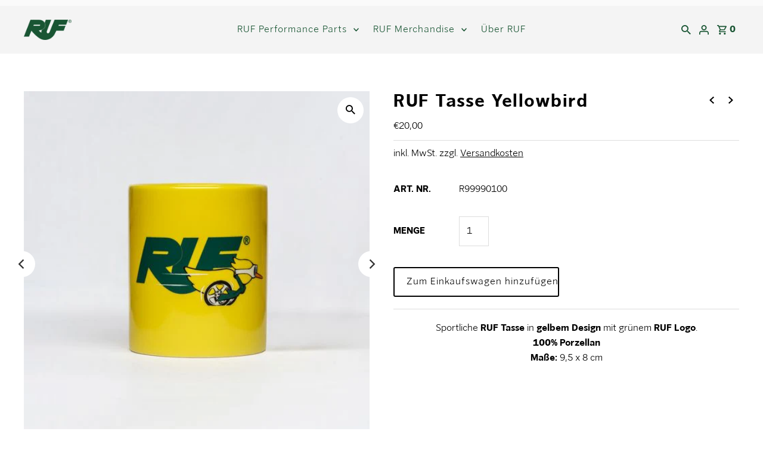

--- FILE ---
content_type: application/javascript; charset=utf-8
request_url: https://cs.complianz.io/cookie-solution/confs/js/55030465.js
body_size: -185
content:
_cmplc.csRC = { consApiKey: 'IX9XwFG2D18qh0Tb7MFPInPUHFxUmjVU', brand: 'Complianz', publicId: '2dfb9667-2596-4f8c-b78b-76abc8e04a3d', floatingGroup: false };
_cmplc.csEnabled = true;
_cmplc.csPurposes = [1];
_cmplc.cpUpd = 1768484465;
_cmplc.csFeatures = {"geolocation_setting":true,"compliance_solution_white_labeling":1,"rejection_recovery":false,"full_customization":true,"multiple_languages":true,"mobile_app_integration":false};
_cmplc.csT = null;
_cmplc.googleConsentModeV2 = true;
_cmplc.totalNumberOfProviders = 4;
